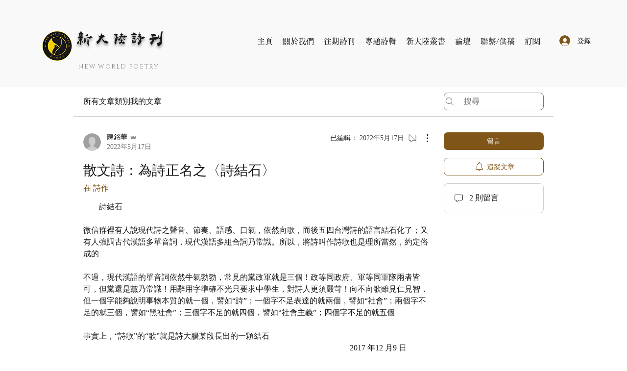

--- FILE ---
content_type: application/javascript
request_url: https://static.parastorage.com/services/communities-forum-client/1.1487.0/client-viewer/3653.chunk.min.js
body_size: 5498
content:
(("undefined"!=typeof self?self:this).webpackJsonp__wix_communities_forum_client=("undefined"!=typeof self?self:this).webpackJsonp__wix_communities_forum_client||[]).push([[3653],{43653:(e,t,r)=>{e.exports=r(61555)},29685:(e,t,r)=>{"use strict";var n=r(90501),o=r(93063),i=r(9233),s=r(44306),a=r(85938),u=r(12644),c=r(23977),f=r(71987),l=r(35424),p=r(10235),d=r(36374);e.exports=function(e){return new Promise((function(t,r){var h,m=e.data,v=e.headers,y=e.responseType;function g(){e.cancelToken&&e.cancelToken.unsubscribe(h),e.signal&&e.signal.removeEventListener("abort",h)}n.isFormData(m)&&n.isStandardBrowserEnv()&&delete v["Content-Type"];var E=new XMLHttpRequest;if(e.auth){var b=e.auth.username||"",w=e.auth.password?unescape(encodeURIComponent(e.auth.password)):"";v.Authorization="Basic "+btoa(b+":"+w)}var O=a(e.baseURL,e.url);function R(){if(E){var n="getAllResponseHeaders"in E?u(E.getAllResponseHeaders()):null,i={data:y&&"text"!==y&&"json"!==y?E.response:E.responseText,status:E.status,statusText:E.statusText,headers:n,config:e,request:E};o((function(e){t(e),g()}),(function(e){r(e),g()}),i),E=null}}if(E.open(e.method.toUpperCase(),s(O,e.params,e.paramsSerializer),!0),E.timeout=e.timeout,"onloadend"in E?E.onloadend=R:E.onreadystatechange=function(){E&&4===E.readyState&&(0!==E.status||E.responseURL&&0===E.responseURL.indexOf("file:"))&&setTimeout(R)},E.onabort=function(){E&&(r(new l("Request aborted",l.ECONNABORTED,e,E)),E=null)},E.onerror=function(){r(new l("Network Error",l.ERR_NETWORK,e,E,E)),E=null},E.ontimeout=function(){var t=e.timeout?"timeout of "+e.timeout+"ms exceeded":"timeout exceeded",n=e.transitional||f;e.timeoutErrorMessage&&(t=e.timeoutErrorMessage),r(new l(t,n.clarifyTimeoutError?l.ETIMEDOUT:l.ECONNABORTED,e,E)),E=null},n.isStandardBrowserEnv()){var x=(e.withCredentials||c(O))&&e.xsrfCookieName?i.read(e.xsrfCookieName):void 0;x&&(v[e.xsrfHeaderName]=x)}"setRequestHeader"in E&&n.forEach(v,(function(e,t){void 0===m&&"content-type"===t.toLowerCase()?delete v[t]:E.setRequestHeader(t,e)})),n.isUndefined(e.withCredentials)||(E.withCredentials=!!e.withCredentials),y&&"json"!==y&&(E.responseType=e.responseType),"function"==typeof e.onDownloadProgress&&E.addEventListener("progress",e.onDownloadProgress),"function"==typeof e.onUploadProgress&&E.upload&&E.upload.addEventListener("progress",e.onUploadProgress),(e.cancelToken||e.signal)&&(h=function(e){E&&(r(!e||e&&e.type?new p:e),E.abort(),E=null)},e.cancelToken&&e.cancelToken.subscribe(h),e.signal&&(e.signal.aborted?h():e.signal.addEventListener("abort",h))),m||(m=null);var A=d(O);A&&-1===["http","https","file"].indexOf(A)?r(new l("Unsupported protocol "+A+":",l.ERR_BAD_REQUEST,e)):E.send(m)}))}},61555:(e,t,r)=>{"use strict";var n=r(90501),o=r(82958),i=r(27303),s=r(92445);var a=function e(t){var r=new i(t),a=o(i.prototype.request,r);return n.extend(a,i.prototype,r),n.extend(a,r),a.create=function(r){return e(s(t,r))},a}(r(80746));a.Axios=i,a.CanceledError=r(10235),a.CancelToken=r(89939),a.isCancel=r(18414),a.VERSION=r(82196).version,a.toFormData=r(38428),a.AxiosError=r(35424),a.Cancel=a.CanceledError,a.all=function(e){return Promise.all(e)},a.spread=r(60363),a.isAxiosError=r(69465),e.exports=a,e.exports.default=a},89939:(e,t,r)=>{"use strict";var n=r(10235);function o(e){if("function"!=typeof e)throw new TypeError("executor must be a function.");var t;this.promise=new Promise((function(e){t=e}));var r=this;this.promise.then((function(e){if(r._listeners){var t,n=r._listeners.length;for(t=0;t<n;t++)r._listeners[t](e);r._listeners=null}})),this.promise.then=function(e){var t,n=new Promise((function(e){r.subscribe(e),t=e})).then(e);return n.cancel=function(){r.unsubscribe(t)},n},e((function(e){r.reason||(r.reason=new n(e),t(r.reason))}))}o.prototype.throwIfRequested=function(){if(this.reason)throw this.reason},o.prototype.subscribe=function(e){this.reason?e(this.reason):this._listeners?this._listeners.push(e):this._listeners=[e]},o.prototype.unsubscribe=function(e){if(this._listeners){var t=this._listeners.indexOf(e);-1!==t&&this._listeners.splice(t,1)}},o.source=function(){var e;return{token:new o((function(t){e=t})),cancel:e}},e.exports=o},10235:(e,t,r)=>{"use strict";var n=r(35424);function o(e){n.call(this,null==e?"canceled":e,n.ERR_CANCELED),this.name="CanceledError"}r(90501).inherits(o,n,{__CANCEL__:!0}),e.exports=o},18414:e=>{"use strict";e.exports=function(e){return!(!e||!e.__CANCEL__)}},27303:(e,t,r)=>{"use strict";var n=r(90501),o=r(44306),i=r(86942),s=r(26158),a=r(92445),u=r(85938),c=r(37169),f=c.validators;function l(e){this.defaults=e,this.interceptors={request:new i,response:new i}}l.prototype.request=function(e,t){"string"==typeof e?(t=t||{}).url=e:t=e||{},(t=a(this.defaults,t)).method?t.method=t.method.toLowerCase():this.defaults.method?t.method=this.defaults.method.toLowerCase():t.method="get";var r=t.transitional;void 0!==r&&c.assertOptions(r,{silentJSONParsing:f.transitional(f.boolean),forcedJSONParsing:f.transitional(f.boolean),clarifyTimeoutError:f.transitional(f.boolean)},!1);var n=[],o=!0;this.interceptors.request.forEach((function(e){"function"==typeof e.runWhen&&!1===e.runWhen(t)||(o=o&&e.synchronous,n.unshift(e.fulfilled,e.rejected))}));var i,u=[];if(this.interceptors.response.forEach((function(e){u.push(e.fulfilled,e.rejected)})),!o){var l=[s,void 0];for(Array.prototype.unshift.apply(l,n),l=l.concat(u),i=Promise.resolve(t);l.length;)i=i.then(l.shift(),l.shift());return i}for(var p=t;n.length;){var d=n.shift(),h=n.shift();try{p=d(p)}catch(e){h(e);break}}try{i=s(p)}catch(e){return Promise.reject(e)}for(;u.length;)i=i.then(u.shift(),u.shift());return i},l.prototype.getUri=function(e){e=a(this.defaults,e);var t=u(e.baseURL,e.url);return o(t,e.params,e.paramsSerializer)},n.forEach(["delete","get","head","options"],(function(e){l.prototype[e]=function(t,r){return this.request(a(r||{},{method:e,url:t,data:(r||{}).data}))}})),n.forEach(["post","put","patch"],(function(e){function t(t){return function(r,n,o){return this.request(a(o||{},{method:e,headers:t?{"Content-Type":"multipart/form-data"}:{},url:r,data:n}))}}l.prototype[e]=t(),l.prototype[e+"Form"]=t(!0)})),e.exports=l},35424:(e,t,r)=>{"use strict";var n=r(90501);function o(e,t,r,n,o){Error.call(this),this.message=e,this.name="AxiosError",t&&(this.code=t),r&&(this.config=r),n&&(this.request=n),o&&(this.response=o)}n.inherits(o,Error,{toJSON:function(){return{message:this.message,name:this.name,description:this.description,number:this.number,fileName:this.fileName,lineNumber:this.lineNumber,columnNumber:this.columnNumber,stack:this.stack,config:this.config,code:this.code,status:this.response&&this.response.status?this.response.status:null}}});var i=o.prototype,s={};["ERR_BAD_OPTION_VALUE","ERR_BAD_OPTION","ECONNABORTED","ETIMEDOUT","ERR_NETWORK","ERR_FR_TOO_MANY_REDIRECTS","ERR_DEPRECATED","ERR_BAD_RESPONSE","ERR_BAD_REQUEST","ERR_CANCELED"].forEach((function(e){s[e]={value:e}})),Object.defineProperties(o,s),Object.defineProperty(i,"isAxiosError",{value:!0}),o.from=function(e,t,r,s,a,u){var c=Object.create(i);return n.toFlatObject(e,c,(function(e){return e!==Error.prototype})),o.call(c,e.message,t,r,s,a),c.name=e.name,u&&Object.assign(c,u),c},e.exports=o},86942:(e,t,r)=>{"use strict";var n=r(90501);function o(){this.handlers=[]}o.prototype.use=function(e,t,r){return this.handlers.push({fulfilled:e,rejected:t,synchronous:!!r&&r.synchronous,runWhen:r?r.runWhen:null}),this.handlers.length-1},o.prototype.eject=function(e){this.handlers[e]&&(this.handlers[e]=null)},o.prototype.forEach=function(e){n.forEach(this.handlers,(function(t){null!==t&&e(t)}))},e.exports=o},85938:(e,t,r)=>{"use strict";var n=r(63473),o=r(70533);e.exports=function(e,t){return e&&!n(t)?o(e,t):t}},26158:(e,t,r)=>{"use strict";var n=r(90501),o=r(24097),i=r(18414),s=r(80746),a=r(10235);function u(e){if(e.cancelToken&&e.cancelToken.throwIfRequested(),e.signal&&e.signal.aborted)throw new a}e.exports=function(e){return u(e),e.headers=e.headers||{},e.data=o.call(e,e.data,e.headers,e.transformRequest),e.headers=n.merge(e.headers.common||{},e.headers[e.method]||{},e.headers),n.forEach(["delete","get","head","post","put","patch","common"],(function(t){delete e.headers[t]})),(e.adapter||s.adapter)(e).then((function(t){return u(e),t.data=o.call(e,t.data,t.headers,e.transformResponse),t}),(function(t){return i(t)||(u(e),t&&t.response&&(t.response.data=o.call(e,t.response.data,t.response.headers,e.transformResponse))),Promise.reject(t)}))}},92445:(e,t,r)=>{"use strict";var n=r(90501);e.exports=function(e,t){t=t||{};var r={};function o(e,t){return n.isPlainObject(e)&&n.isPlainObject(t)?n.merge(e,t):n.isPlainObject(t)?n.merge({},t):n.isArray(t)?t.slice():t}function i(r){return n.isUndefined(t[r])?n.isUndefined(e[r])?void 0:o(void 0,e[r]):o(e[r],t[r])}function s(e){if(!n.isUndefined(t[e]))return o(void 0,t[e])}function a(r){return n.isUndefined(t[r])?n.isUndefined(e[r])?void 0:o(void 0,e[r]):o(void 0,t[r])}function u(r){return r in t?o(e[r],t[r]):r in e?o(void 0,e[r]):void 0}var c={url:s,method:s,data:s,baseURL:a,transformRequest:a,transformResponse:a,paramsSerializer:a,timeout:a,timeoutMessage:a,withCredentials:a,adapter:a,responseType:a,xsrfCookieName:a,xsrfHeaderName:a,onUploadProgress:a,onDownloadProgress:a,decompress:a,maxContentLength:a,maxBodyLength:a,beforeRedirect:a,transport:a,httpAgent:a,httpsAgent:a,cancelToken:a,socketPath:a,responseEncoding:a,validateStatus:u};return n.forEach(Object.keys(e).concat(Object.keys(t)),(function(e){var t=c[e]||i,o=t(e);n.isUndefined(o)&&t!==u||(r[e]=o)})),r}},93063:(e,t,r)=>{"use strict";var n=r(35424);e.exports=function(e,t,r){var o=r.config.validateStatus;r.status&&o&&!o(r.status)?t(new n("Request failed with status code "+r.status,[n.ERR_BAD_REQUEST,n.ERR_BAD_RESPONSE][Math.floor(r.status/100)-4],r.config,r.request,r)):e(r)}},24097:(e,t,r)=>{"use strict";var n=r(90501),o=r(80746);e.exports=function(e,t,r){var i=this||o;return n.forEach(r,(function(r){e=r.call(i,e,t)})),e}},80746:(e,t,r)=>{"use strict";var n=r(13158),o=r(90501),i=r(34799),s=r(35424),a=r(71987),u=r(38428),c={"Content-Type":"application/x-www-form-urlencoded"};function f(e,t){!o.isUndefined(e)&&o.isUndefined(e["Content-Type"])&&(e["Content-Type"]=t)}var l,p={transitional:a,adapter:(("undefined"!=typeof XMLHttpRequest||void 0!==n&&"[object process]"===Object.prototype.toString.call(n))&&(l=r(29685)),l),transformRequest:[function(e,t){if(i(t,"Accept"),i(t,"Content-Type"),o.isFormData(e)||o.isArrayBuffer(e)||o.isBuffer(e)||o.isStream(e)||o.isFile(e)||o.isBlob(e))return e;if(o.isArrayBufferView(e))return e.buffer;if(o.isURLSearchParams(e))return f(t,"application/x-www-form-urlencoded;charset=utf-8"),e.toString();var r,n=o.isObject(e),s=t&&t["Content-Type"];if((r=o.isFileList(e))||n&&"multipart/form-data"===s){var a=this.env&&this.env.FormData;return u(r?{"files[]":e}:e,a&&new a)}return n||"application/json"===s?(f(t,"application/json"),function(e,t,r){if(o.isString(e))try{return(t||JSON.parse)(e),o.trim(e)}catch(e){if("SyntaxError"!==e.name)throw e}return(r||JSON.stringify)(e)}(e)):e}],transformResponse:[function(e){var t=this.transitional||p.transitional,r=t&&t.silentJSONParsing,n=t&&t.forcedJSONParsing,i=!r&&"json"===this.responseType;if(i||n&&o.isString(e)&&e.length)try{return JSON.parse(e)}catch(e){if(i){if("SyntaxError"===e.name)throw s.from(e,s.ERR_BAD_RESPONSE,this,null,this.response);throw e}}return e}],timeout:0,xsrfCookieName:"XSRF-TOKEN",xsrfHeaderName:"X-XSRF-TOKEN",maxContentLength:-1,maxBodyLength:-1,env:{FormData:r(81093)},validateStatus:function(e){return e>=200&&e<300},headers:{common:{Accept:"application/json, text/plain, */*"}}};o.forEach(["delete","get","head"],(function(e){p.headers[e]={}})),o.forEach(["post","put","patch"],(function(e){p.headers[e]=o.merge(c)})),e.exports=p},71987:e=>{"use strict";e.exports={silentJSONParsing:!0,forcedJSONParsing:!0,clarifyTimeoutError:!1}},82196:e=>{e.exports={version:"0.27.2"}},82958:e=>{"use strict";e.exports=function(e,t){return function(){for(var r=new Array(arguments.length),n=0;n<r.length;n++)r[n]=arguments[n];return e.apply(t,r)}}},44306:(e,t,r)=>{"use strict";var n=r(90501);function o(e){return encodeURIComponent(e).replace(/%3A/gi,":").replace(/%24/g,"$").replace(/%2C/gi,",").replace(/%20/g,"+").replace(/%5B/gi,"[").replace(/%5D/gi,"]")}e.exports=function(e,t,r){if(!t)return e;var i;if(r)i=r(t);else if(n.isURLSearchParams(t))i=t.toString();else{var s=[];n.forEach(t,(function(e,t){null!=e&&(n.isArray(e)?t+="[]":e=[e],n.forEach(e,(function(e){n.isDate(e)?e=e.toISOString():n.isObject(e)&&(e=JSON.stringify(e)),s.push(o(t)+"="+o(e))})))})),i=s.join("&")}if(i){var a=e.indexOf("#");-1!==a&&(e=e.slice(0,a)),e+=(-1===e.indexOf("?")?"?":"&")+i}return e}},70533:e=>{"use strict";e.exports=function(e,t){return t?e.replace(/\/+$/,"")+"/"+t.replace(/^\/+/,""):e}},9233:(e,t,r)=>{"use strict";var n=r(90501);e.exports=n.isStandardBrowserEnv()?{write:function(e,t,r,o,i,s){var a=[];a.push(e+"="+encodeURIComponent(t)),n.isNumber(r)&&a.push("expires="+new Date(r).toGMTString()),n.isString(o)&&a.push("path="+o),n.isString(i)&&a.push("domain="+i),!0===s&&a.push("secure"),document.cookie=a.join("; ")},read:function(e){var t=document.cookie.match(new RegExp("(^|;\\s*)("+e+")=([^;]*)"));return t?decodeURIComponent(t[3]):null},remove:function(e){this.write(e,"",Date.now()-864e5)}}:{write:function(){},read:function(){return null},remove:function(){}}},63473:e=>{"use strict";e.exports=function(e){return/^([a-z][a-z\d+\-.]*:)?\/\//i.test(e)}},69465:(e,t,r)=>{"use strict";var n=r(90501);e.exports=function(e){return n.isObject(e)&&!0===e.isAxiosError}},23977:(e,t,r)=>{"use strict";var n=r(90501);e.exports=n.isStandardBrowserEnv()?function(){var e,t=/(msie|trident)/i.test(navigator.userAgent),r=document.createElement("a");function o(e){var n=e;return t&&(r.setAttribute("href",n),n=r.href),r.setAttribute("href",n),{href:r.href,protocol:r.protocol?r.protocol.replace(/:$/,""):"",host:r.host,search:r.search?r.search.replace(/^\?/,""):"",hash:r.hash?r.hash.replace(/^#/,""):"",hostname:r.hostname,port:r.port,pathname:"/"===r.pathname.charAt(0)?r.pathname:"/"+r.pathname}}return e=o(window.location.href),function(t){var r=n.isString(t)?o(t):t;return r.protocol===e.protocol&&r.host===e.host}}():function(){return!0}},34799:(e,t,r)=>{"use strict";var n=r(90501);e.exports=function(e,t){n.forEach(e,(function(r,n){n!==t&&n.toUpperCase()===t.toUpperCase()&&(e[t]=r,delete e[n])}))}},81093:e=>{e.exports=null},12644:(e,t,r)=>{"use strict";var n=r(90501),o=["age","authorization","content-length","content-type","etag","expires","from","host","if-modified-since","if-unmodified-since","last-modified","location","max-forwards","proxy-authorization","referer","retry-after","user-agent"];e.exports=function(e){var t,r,i,s={};return e?(n.forEach(e.split("\n"),(function(e){if(i=e.indexOf(":"),t=n.trim(e.substr(0,i)).toLowerCase(),r=n.trim(e.substr(i+1)),t){if(s[t]&&o.indexOf(t)>=0)return;s[t]="set-cookie"===t?(s[t]?s[t]:[]).concat([r]):s[t]?s[t]+", "+r:r}})),s):s}},36374:e=>{"use strict";e.exports=function(e){var t=/^([-+\w]{1,25})(:?\/\/|:)/.exec(e);return t&&t[1]||""}},60363:e=>{"use strict";e.exports=function(e){return function(t){return e.apply(null,t)}}},38428:(e,t,r)=>{"use strict";var n=r(90501);e.exports=function(e,t){t=t||new FormData;var r=[];function o(e){return null===e?"":n.isDate(e)?e.toISOString():n.isArrayBuffer(e)||n.isTypedArray(e)?"function"==typeof Blob?new Blob([e]):Buffer.from(e):e}return function e(i,s){if(n.isPlainObject(i)||n.isArray(i)){if(-1!==r.indexOf(i))throw Error("Circular reference detected in "+s);r.push(i),n.forEach(i,(function(r,i){if(!n.isUndefined(r)){var a,u=s?s+"."+i:i;if(r&&!s&&"object"==typeof r)if(n.endsWith(i,"{}"))r=JSON.stringify(r);else if(n.endsWith(i,"[]")&&(a=n.toArray(r)))return void a.forEach((function(e){!n.isUndefined(e)&&t.append(u,o(e))}));e(r,u)}})),r.pop()}else t.append(s,o(i))}(e),t}},37169:(e,t,r)=>{"use strict";var n=r(82196).version,o=r(35424),i={};["object","boolean","number","function","string","symbol"].forEach((function(e,t){i[e]=function(r){return typeof r===e||"a"+(t<1?"n ":" ")+e}}));var s={};i.transitional=function(e,t,r){function i(e,t){return"[Axios v"+n+"] Transitional option '"+e+"'"+t+(r?". "+r:"")}return function(r,n,a){if(!1===e)throw new o(i(n," has been removed"+(t?" in "+t:"")),o.ERR_DEPRECATED);return t&&!s[n]&&(s[n]=!0,console.warn(i(n," has been deprecated since v"+t+" and will be removed in the near future"))),!e||e(r,n,a)}},e.exports={assertOptions:function(e,t,r){if("object"!=typeof e)throw new o("options must be an object",o.ERR_BAD_OPTION_VALUE);for(var n=Object.keys(e),i=n.length;i-- >0;){var s=n[i],a=t[s];if(a){var u=e[s],c=void 0===u||a(u,s,e);if(!0!==c)throw new o("option "+s+" must be "+c,o.ERR_BAD_OPTION_VALUE)}else if(!0!==r)throw new o("Unknown option "+s,o.ERR_BAD_OPTION)}},validators:i}},90501:(e,t,r)=>{"use strict";var n,o=r(82958),i=Object.prototype.toString,s=(n=Object.create(null),function(e){var t=i.call(e);return n[t]||(n[t]=t.slice(8,-1).toLowerCase())});function a(e){return e=e.toLowerCase(),function(t){return s(t)===e}}function u(e){return Array.isArray(e)}function c(e){return void 0===e}var f=a("ArrayBuffer");function l(e){return null!==e&&"object"==typeof e}function p(e){if("object"!==s(e))return!1;var t=Object.getPrototypeOf(e);return null===t||t===Object.prototype}var d=a("Date"),h=a("File"),m=a("Blob"),v=a("FileList");function y(e){return"[object Function]"===i.call(e)}var g=a("URLSearchParams");function E(e,t){if(null!=e)if("object"!=typeof e&&(e=[e]),u(e))for(var r=0,n=e.length;r<n;r++)t.call(null,e[r],r,e);else for(var o in e)Object.prototype.hasOwnProperty.call(e,o)&&t.call(null,e[o],o,e)}var b,w=(b="undefined"!=typeof Uint8Array&&Object.getPrototypeOf(Uint8Array),function(e){return b&&e instanceof b});e.exports={isArray:u,isArrayBuffer:f,isBuffer:function(e){return null!==e&&!c(e)&&null!==e.constructor&&!c(e.constructor)&&"function"==typeof e.constructor.isBuffer&&e.constructor.isBuffer(e)},isFormData:function(e){var t="[object FormData]";return e&&("function"==typeof FormData&&e instanceof FormData||i.call(e)===t||y(e.toString)&&e.toString()===t)},isArrayBufferView:function(e){return"undefined"!=typeof ArrayBuffer&&ArrayBuffer.isView?ArrayBuffer.isView(e):e&&e.buffer&&f(e.buffer)},isString:function(e){return"string"==typeof e},isNumber:function(e){return"number"==typeof e},isObject:l,isPlainObject:p,isUndefined:c,isDate:d,isFile:h,isBlob:m,isFunction:y,isStream:function(e){return l(e)&&y(e.pipe)},isURLSearchParams:g,isStandardBrowserEnv:function(){return("undefined"==typeof navigator||"ReactNative"!==navigator.product&&"NativeScript"!==navigator.product&&"NS"!==navigator.product)&&("undefined"!=typeof window&&"undefined"!=typeof document)},forEach:E,merge:function e(){var t={};function r(r,n){p(t[n])&&p(r)?t[n]=e(t[n],r):p(r)?t[n]=e({},r):u(r)?t[n]=r.slice():t[n]=r}for(var n=0,o=arguments.length;n<o;n++)E(arguments[n],r);return t},extend:function(e,t,r){return E(t,(function(t,n){e[n]=r&&"function"==typeof t?o(t,r):t})),e},trim:function(e){return e.trim?e.trim():e.replace(/^\s+|\s+$/g,"")},stripBOM:function(e){return 65279===e.charCodeAt(0)&&(e=e.slice(1)),e},inherits:function(e,t,r,n){e.prototype=Object.create(t.prototype,n),e.prototype.constructor=e,r&&Object.assign(e.prototype,r)},toFlatObject:function(e,t,r){var n,o,i,s={};t=t||{};do{for(o=(n=Object.getOwnPropertyNames(e)).length;o-- >0;)s[i=n[o]]||(t[i]=e[i],s[i]=!0);e=Object.getPrototypeOf(e)}while(e&&(!r||r(e,t))&&e!==Object.prototype);return t},kindOf:s,kindOfTest:a,endsWith:function(e,t,r){e=String(e),(void 0===r||r>e.length)&&(r=e.length),r-=t.length;var n=e.indexOf(t,r);return-1!==n&&n===r},toArray:function(e){if(!e)return null;var t=e.length;if(c(t))return null;for(var r=new Array(t);t-- >0;)r[t]=e[t];return r},isTypedArray:w,isFileList:v}}}]);
//# sourceMappingURL=3653.chunk.min.js.map